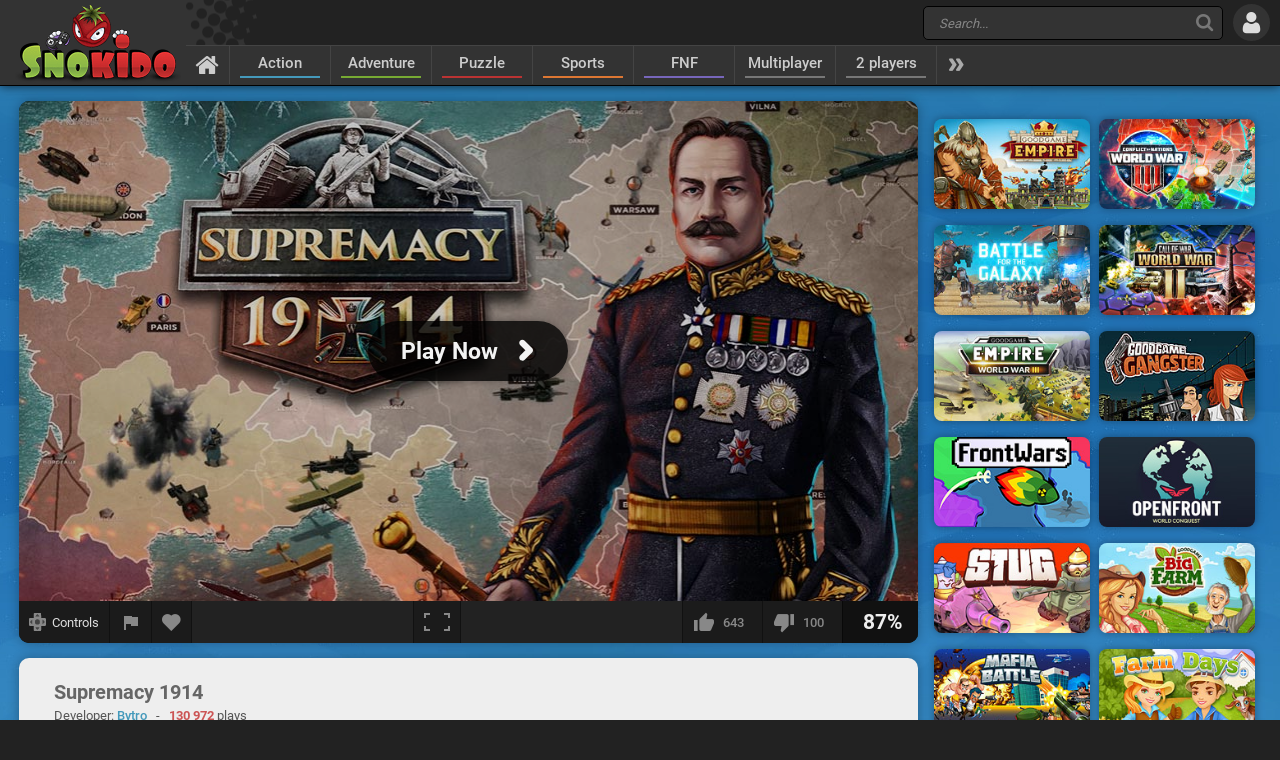

--- FILE ---
content_type: text/html; charset=UTF-8
request_url: https://www.snokido.com/game/supremacy-1914
body_size: 11039
content:
<!DOCTYPE html>
<html lang="en">
<head>
<meta charset="utf-8"/>
<meta name="viewport" content="user-scalable=yes, initial-scale=1, minimum-scale=1, maximum-scale=10, width=device-width" />
<title>Supremacy 1914 - Play Online on Snokido</title>
<meta name="description" content="Which nation will you choose to lead in World War I? Supremacy 1914 is a multiplayer strategy game in which you will have to ensure the survival of your..." />
<meta property="og:url" content="https://www.snokido.com/game/supremacy-1914" />
<meta property="og:type" content="game" />
<meta property="og:title" content="Supremacy 1914" />
<meta property="og:image" content="https://w8.snokido.com/img/large/supremacy-1914.jpg" />
<meta property="og:description" content="Which nation will you choose to lead in World War I? Supremacy 1914 is a multiplayer strategy game in which you will have to ensure the survival of your people and expand your empire in the difficult and unpredictable context of the 1st World War. Manage the production of resources in your..." />
<link rel="canonical" href="https://www.snokido.com/game/supremacy-1914" />
<link rel="alternate" hreflang="fr" href="https://www.snokido.fr/jeu/supremacy-1914" />
<link rel="alternate" hreflang="en" href="https://www.snokido.com/game/supremacy-1914" />
<link rel="alternate" hreflang="x-default" href="https://www.snokido.com/game/supremacy-1914" />
<link rel="preconnect" href="https://w8.snokido.com"/>
<link rel="manifest" href="https://www.snokido.com/manifest.json"/>
<link rel="icon" type="image/png" sizes="192x192"  href="https://www.snokido.com/android-icon-192x192.png"/>
<link rel="apple-touch-icon" sizes="180x180" href="https://www.snokido.com/apple-touch-icon.png"/>
<link rel="shortcut icon" type="image/x-icon" href="https://www.snokido.com/favicon.ico"/>
<link rel="stylesheet" type="text/css" href="https://www.snokido.com/templates/snokiv32/style.css?150525"/>
<script>
NEW_PMS=0;NEW_FRS=0;AFG=0;const GAMEURL='';const ID='3147';const NETURL='https://www.snokido.com';const CDNURL='https://w8.snokido.com';const adcode='ca-games-pub-7474256871099866';const LANG='lang=en';gFull=2;gWidth=960;gHeight=660;LVL_UP = 'Congratulations you have gained a level and received a bonus of';LVL_END = 'Congratulations you have reached the <strong>maximum</strong> level!';LVL = 'Level';MINI_COMMENT = 'Your comment must contain at least 4 characters';SPAM_COMMENT = 'Please avoid emoticons spam';LAST_COMMENT = 'You have published the last comment on this game<br /><b>You can edit your previous comment</b>';ANTI_SPAM = 'Please wait a few seconds before adding a new comment';REQUEST_SENT = 'Request sent';GAME_FAVOURITE = 'Add to favorites';GAME_UNFAVOURITE = 'Remove from favorites';SHOW_CONTROL = 'Show controls';HIDE_CONTROL = 'Hide controls';FILL_IN_FORM = 'Make sure you have completed all required fields';N_NEW_PM = 'You have a new message';N_MULTI_NEW_PM1 = 'You have';N_MULTI_NEW_PM2 = 'new messages';N_NEW_FR = 'You have a new friend request';ACCEPTED_FRIEND = 'Accepted';N_MULTI_NEW_FR1 = 'You have';N_MULTI_NEW_FR2 = 'new friend requests';NEW_MSG = 'New message';N_FRS = 'Friend request waiting!';N_PMS = 'New message!';N_FR_VIEW = 'View the request';N_PM_VIEW = 'View message';QUIT = 'Close';SENDING = 'Sending...';CONTINUE = 'Continue playing';
</script>
<script src="https://w8.snokido.com/js/jquery.js"></script>
<script src="https://w8.snokido.com/js/skjs3.min.js?270325"></script>
<script>!function(){var e=window.location.hostname,t=document.createElement("script"),n=document.getElementsByTagName("script")[0],a="https://cmp.inmobi.com".concat("/choice/","ZquShpAgCgJe-","/",e,"/choice.js?tag_version=V3"),p=0;t.async=!0,t.src=a,n.parentNode.insertBefore(t,n),function(){for(var e,t="__tcfapiLocator",n=[],a=window;a;){try{if(a.frames[t]){e=a;break}}catch(e){}if(a===window.top)break;a=a.parent}e||(!function e(){var n=a.document,p=!!a.frames[t];if(!p)if(n.body){var s=n.createElement("iframe");s.style.cssText="display:none",s.name=t,n.body.appendChild(s)}else setTimeout(e,5);return!p}(),a.__tcfapi=function(){var e,t=arguments;if(!t.length)return n;if("setGdprApplies"===t[0])t.length>3&&2===t[2]&&"boolean"==typeof t[3]&&(e=t[3],"function"==typeof t[2]&&t[2]("set",!0));else if("ping"===t[0]){var a={gdprApplies:e,cmpLoaded:!1,cmpStatus:"stub"};"function"==typeof t[2]&&t[2](a)}else"init"===t[0]&&"object"==typeof t[3]&&(t[3]=Object.assign(t[3],{tag_version:"V3"})),n.push(t)},a.addEventListener("message",(function(e){var t="string"==typeof e.data,n={};try{n=t?JSON.parse(e.data):e.data}catch(e){}var a=n.__tcfapiCall;a&&window.__tcfapi(a.command,a.version,(function(n,p){var s={__tcfapiReturn:{returnValue:n,success:p,callId:a.callId}};t&&(s=JSON.stringify(s)),e&&e.source&&e.source.postMessage&&e.source.postMessage(s,"*")}),a.parameter)}),!1))}(),function(){const e=["2:tcfeuv2","6:uspv1","7:usnatv1","8:usca","9:usvav1","10:uscov1","11:usutv1","12:usctv1"];window.__gpp_addFrame=function(e){if(!window.frames[e])if(document.body){var t=document.createElement("iframe");t.style.cssText="display:none",t.name=e,document.body.appendChild(t)}else window.setTimeout(window.__gpp_addFrame,10,e)},window.__gpp_stub=function(){var t=arguments;if(__gpp.queue=__gpp.queue||[],__gpp.events=__gpp.events||[],!t.length||1==t.length&&"queue"==t[0])return __gpp.queue;if(1==t.length&&"events"==t[0])return __gpp.events;var n=t[0],a=t.length>1?t[1]:null,p=t.length>2?t[2]:null;if("ping"===n)a({gppVersion:"1.1",cmpStatus:"stub",cmpDisplayStatus:"hidden",signalStatus:"not ready",supportedAPIs:e,cmpId:10,sectionList:[],applicableSections:[-1],gppString:"",parsedSections:{}},!0);else if("addEventListener"===n){"lastId"in __gpp||(__gpp.lastId=0),__gpp.lastId++;var s=__gpp.lastId;__gpp.events.push({id:s,callback:a,parameter:p}),a({eventName:"listenerRegistered",listenerId:s,data:!0,pingData:{gppVersion:"1.1",cmpStatus:"stub",cmpDisplayStatus:"hidden",signalStatus:"not ready",supportedAPIs:e,cmpId:10,sectionList:[],applicableSections:[-1],gppString:"",parsedSections:{}}},!0)}else if("removeEventListener"===n){for(var i=!1,o=0;o<__gpp.events.length;o++)if(__gpp.events[o].id==p){__gpp.events.splice(o,1),i=!0;break}a({eventName:"listenerRemoved",listenerId:p,data:i,pingData:{gppVersion:"1.1",cmpStatus:"stub",cmpDisplayStatus:"hidden",signalStatus:"not ready",supportedAPIs:e,cmpId:10,sectionList:[],applicableSections:[-1],gppString:"",parsedSections:{}}},!0)}else"hasSection"===n?a(!1,!0):"getSection"===n||"getField"===n?a(null,!0):__gpp.queue.push([].slice.apply(t))},window.__gpp_msghandler=function(e){var t="string"==typeof e.data;try{var n=t?JSON.parse(e.data):e.data}catch(e){n=null}if("object"==typeof n&&null!==n&&"__gppCall"in n){var a=n.__gppCall;window.__gpp(a.command,(function(n,p){var s={__gppReturn:{returnValue:n,success:p,callId:a.callId}};e.source.postMessage(t?JSON.stringify(s):s,"*")}),"parameter"in a?a.parameter:null,"version"in a?a.version:"1.1")}},"__gpp"in window&&"function"==typeof window.__gpp||(window.__gpp=window.__gpp_stub,window.addEventListener("message",window.__gpp_msghandler,!1),window.__gpp_addFrame("__gppLocator"))}();var s=function(){var e=arguments;typeof window.__uspapi!==s&&setTimeout((function(){void 0!==window.__uspapi&&window.__uspapi.apply(window.__uspapi,e)}),500)};if(void 0===window.__uspapi){window.__uspapi=s;var i=setInterval((function(){p++,window.__uspapi===s&&p<3?console.warn("USP is not accessible"):clearInterval(i)}),6e3)}}();</script>
<link rel="dns-prefetch" href="https://universal.wgplayer.com"/>
<script>!function(e,t){a=e.createElement("script"),m=e.getElementsByTagName("script")[0],a.async=1,a.src=t,a.fetchPriority='high',m.parentNode.insertBefore(a,m)}(document,"https://universal.wgplayer.com/tag/?lh="+window.location.hostname+"&wp="+window.location.pathname+"&ws="+window.location.search);</script>
<script async src="https://pagead2.googlesyndication.com/pagead/js/adsbygoogle.js?client=ca-pub-7474256871099866" crossorigin="anonymous"></script>
<script async src="https://www.googletagmanager.com/gtag/js?id=G-DNQZW4GZPY"></script>
<script>window.dataLayer = window.dataLayer || [];function gtag(){dataLayer.push(arguments);}gtag('js', new Date());gtag('config', 'G-DNQZW4GZPY');</script>
</head>
<body>
<header id="header">
	<a href="https://www.snokido.com" class="logo">
		<img src="https://www.snokido.com/images/snokido.png?v3" width="166" height="78" alt="Snokido" />
	</a>
	<div class="headwrap">
		<div class="headtop">
				<div class="search">
					<button type="button" aria-label="Search" class="icon-search"></button>
					 <form action="/search/" method="get" id="formSearch">
					   <input id="search" name="Search" placeholder="Search..." autocomplete="off" type="search" maxlength="50" />
					 </form>
					<ul id="results"></ul>
				</div>
				  <button type="button" aria-label="Log in" class="icon-login"></button>
		</div>
		<nav>
			 <ul id="menu">
				<li class="navhome"><a href="https://www.snokido.com" aria-label="Home" class="icon-home"></a></li>
				<li class="navover"><a href="https://www.snokido.com/games/action" class="border1">Action</a>
<li class="navover"><a href="https://www.snokido.com/games/adventure" class="border2">Adventure</a>
<li class="navover"><a href="https://www.snokido.com/games/puzzle" class="border3">Puzzle</a>
<li class="navover"><a href="https://www.snokido.com/games/sports" class="border4">Sports</a>
<li class="navover"><a href="https://www.snokido.com/games/fnf" class="border5">FNF</a>
<li class="navover"><a href="https://www.snokido.com/games/multiplayer" class="border0">Multiplayer</a>
<li class="navover"><a href="https://www.snokido.com/games/2-players" class="border0">2 players</a>
<li id="plus" class="icon-more"></li>
			 </ul>
		</nav>
	</div>
</header>
<main id="main">
<script type="application/ld+json">{"@context":"https://schema.org","@type":"SoftwareApplication","name":"Supremacy 1914","url":"https://www.snokido.com/game/supremacy-1914",
"image":"https://w8.snokido.com/img/large/supremacy-1914.jpg","description":"Which nation will you choose to lead in World War I? Supremacy 1914 is a multiplayer strategy game in which you will have to ensure the survival of your people and expand your empire in the difficult and unpredictable...","applicationCategory":"GameApplication","operatingSystem":"Windows, Linux, MacOS, Android, iOS",
"aggregateRating":{"@type":"AggregateRating","ratingValue":87,"worstRating":1,"bestRating":100,"ratingCount":743},
"offers":{"@type":"Offer","category":"free","availability": "http://schema.org/InStock","priceCurrency":"EUR","price":"0"}}</script><div class="main">
  <div class="Gside">
    <div id="bgame" class="border">
      <div id="game" style="width:960px; height:660px;display:none;"><iframe title="game" id="embed" src="about:blank" allow="autoplay;cross-origin-isolated" scrolling="no" allowfullscreen></iframe></div><div id="loader" class="preview"><div id="playGame"><img src="https://w8.snokido.com/img/large/supremacy-1914.jpg" alt="Supremacy 1914" width="900" height="500" class="noglow" /><div class="play"><div class="playBT playNoglow"><span style="font-size:23px">Play Now</span><span class="icon-arrow"></span></div></div></div></div>
	<script>function removeWG(){document.querySelector("#loader").remove();document.querySelector("#game").style.display="block";$(".warn").attr("class","note");focusGame();document.querySelector("#embed").setAttribute("src", "https://www.supremacy1914.com/index.php?id=177&r=1693");}
	function loadWG(){try{window[preroll.config.loaderObjectName].fetchAd(()=>{try{removeWG();}catch(e){console.warn("removeWG not found");}});}catch(e){removeWG();}}
	function loadGame(){removeWG();} 
	document.querySelector("#playGame").addEventListener("click", loadWG);
	window["wgSplashPreroll"]=false;
	window["wgAutoMidroll"]=false;
	window["wgGameContainerID"]="#loader";
	</script><script>setTimeout(function(){UserAddPlay()},130000);gameSize();</script>                  
      <div class="gamebar">
        <div class="gameopt">
          <button type="button" aria-label="Show controls" id="pad" tooltip="Show controls">
            <svg xmlns="http://www.w3.org/2000/svg" viewBox="0 0 29.78 30">
              <path d="M29.4 8.7c-.2-.2-4.6-.3-8-.3L21.1.3c-.4-.4-12-.4-12.5 0-.2.2-.3 4.6-.3 8.1-3.4 0-7.9.1-8 .3-.4.4-.4 12 0 12.6.2.2 4.6.3 8 .3 0 3.4.1 8 .3 8.1.4.4 12 .4 12.5 0 .2-.2.3-4.6.3-8.1 3.4 0 7.9-.1 8-.3.5-.5.5-12.2 0-12.6z" fill="#888"/><path d="M18.7 5.9a22.29 22.29 0 0 0-4-4.1 31.08 31.08 0 0 0-4 4.1h8m-8 18.1a22.29 22.29 0 0 0 4 4.1 31.08 31.08 0 0 0 4-4.1c-2.7-.1-5.2-.1-8 0m13-5.1a22.29 22.29 0 0 0 4.1-4 31.08 31.08 0 0 0-4.1-4v8M5.7 11a22.29 22.29 0 0 0-4.1 4 31.08 31.08 0 0 0 4.1 4v-8m13.4 3.9a4.4 4.4 0 0 0-8.8 0 4.44 4.44 0 0 0 4.4 4.4 4.25 4.25 0 0 0 4.4-4.4" fill="#444"/>
            </svg>
            <span>Controls</span>
          </button>
          <button type="button" aria-label="Report a bug" class="report" tooltip="Report a bug" onclick="ShowPopup('report', '3147', 1);">
            <svg xmlns="http://www.w3.org/2000/svg" viewBox="0 0 24 24" shape-rendering="crispEdges">
              <path d="M14.4 6L14 4H5v17h2v-7h5.6l.4 2h7V6z" />
            </svg>
          </button>
          <button type="button" aria-label="Add to favorites" id="logfav" tooltip="Add to favorites"><span class="icon-fav"></span></button>
        </div>
        <div class="gamesize">
        <button type="button" aria-label="Fullscreen" class="resizing" tooltip="Fullscreen" id="full" onClick="ResizeFlash(100)">
          <svg xmlns="http://www.w3.org/2000/svg" viewBox="0 0 815.88 559.88" shape-rendering="crispEdges">
            <path d="M49.98 399.92H0v159.96h179.96v-50H49.98V399.92zM0 159.96h49.98V49.98h129.98V0H0v159.96zM635.92 0v49.98H765.9v109.98h50V0H635.92zM765.9 509.9H635.92v50h179.96V399.92h-50V509.9z"/>
          </svg>
        </button>
        </div>
        <div class="gamerate">
          <button type="button" aria-label="I like this" tooltip="I like this" class="likes" id="like">
		<span class="thumb-up"></span><span id="rate_like">643</span>
	</button>
	<button type="button" aria-label="I dislike this" tooltip="I dislike this" class="likes" id="dislike">
		<span class="thumb-down"></span><span id="rate_dislike">100</span>
	</button>
	<div class="gamescore">87%</div>        </div>
      </div>
    </div>
    <div class="control border">
      <span class="key kmoveclic"></span> &nbsp;Action    </div>
    <div class="gameinfos border">
      <div class="gameinfo">
        <h1>Supremacy 1914</h1>
        <span class="gamemore">Developer: <span class="gameauth"><a href="https://www.snokido.com/author/bytro">Bytro</a> </span>&nbsp; - &nbsp; <span class="gamehit">130 972</span> plays</span>
        <p id="desc" class="gamedesc">Which nation will you choose to lead in World War I? Supremacy 1914 is a multiplayer strategy game in which you will have to ensure the survival of your people and expand your empire in the difficult and unpredictable context of the 1st World War. Manage the production of resources in your provinces, recruit armies to defend your nation or conquer other territories and thus extend your influence. In each of your provinces you will be able to build production buildings, military infrastructures and territorial developments according to the available resources. But an empire is not built overnight, to prosper it will be necessary to establish strong alliances with other players, create commercial or strategic partnerships, form coalitions bringing together several nations and even use spies to obtain information on your enemies!<br />
To achieve victory in Supremacy 1914 you will need to master all the strategic aspects of the game, manage your resources efficiently, have a flawless military strategy and build strong alliances.<br />
<br />
<b>Game Features:</b><br />
- Real-time multiplayer<br />
- Dozens of opponents per map<br />
- Realistic moving distances<br />
- Troops and vehicles true to history<br />
- Vintage experimental weapons and units<br />
- Create alliances with other players<br />
- Win together in coalitions<br />
- Play on all your devices</p>        <div class="gametags">
          <a href="https://www.snokido.com/games/strategy">Strategy</a> <a href="https://www.snokido.com/games/multiplayer">Multiplayer</a> <a href="https://www.snokido.com/games/conquest">Conquest</a> <a href="https://www.snokido.com/games/mmo">MMO</a> <a href="https://www.snokido.com/games/social">Social</a> <a href="https://www.snokido.com/games/war">War</a> <a href="https://www.snokido.com/games/management">Management</a> <a href="https://www.snokido.com/games/building">Building</a>        </div>
      </div>
      <div id="comgame">
        <h2><span class="topcom">Comments</span></h2>
        <div class="comnew">
          <img src="/images/guest.jpg" width="60" height="60" class="comment_avatar" alt="snokies" />  <div class="comadd"><textarea name="comment" id="addcom" maxlength="800" placeholder="Post a comment about the game (English only)"></textarea></div>
<div id="comoptions">
<button type="button" id="login" class="darkBT login">Add a comment</button>
  <button type="button" id="cancel" class="greyBT">Cancel</button></div>        </div>
        <ul id="comment_list">
          
	  <li id="comment-1031363">
    <div class="comment_avatar"><img src="https://www.snokido.com/images/snoki/medium/5.jpg" data-url="basco_your" class="proflink" width="60" height="60" alt="snoki" /></div>
    <div class="comment_content">
      <p class="comment_username"><span data-url="basco_your" class="proflink">Basco_your</span></p>
      <p class="comment_text">great game</p>
      <p class="comments_info">3 years ago - <span onclick="ShowPopup('report',1031363,2);" class="report_comment">
			<svg xmlns="http://www.w3.org/2000/svg" viewBox="0 0 24 24" shape-rendering="crispEdges">
				<path d="M14.4 6L14 4H5v17h2v-7h5.6l.4 2h7V6z" />
			</svg>
			</span></p>
    </div>
	  </li>
	  <li id="comment-1021536">
    <div class="comment_avatar"><img src="https://www.snokido.com/images/snoki/medium/5.jpg" data-url="beandisable" class="proflink" width="60" height="60" alt="snoki" /></div>
    <div class="comment_content">
      <p class="comment_username"><span data-url="beandisable" class="proflink">beanDIsable</span></p>
      <p class="comment_text">nice man</p>
      <p class="comments_info">3 years ago - <span onclick="ShowPopup('report',1021536,2);" class="report_comment">
			<svg xmlns="http://www.w3.org/2000/svg" viewBox="0 0 24 24" shape-rendering="crispEdges">
				<path d="M14.4 6L14 4H5v17h2v-7h5.6l.4 2h7V6z" />
			</svg>
			</span></p>
    </div>
	  </li>
	  <li id="comment-1003210">
    <div class="comment_avatar"><img src="https://www.snokido.com/images/snoki/medium/4.jpg" data-url="weirdobutcool69" class="proflink" width="60" height="60" alt="snoki" /></div>
    <div class="comment_content">
      <p class="comment_username"><span data-url="weirdobutcool69" class="proflink">Weirdobutcool69</span></p>
      <p class="comment_text">I LOOOOOOOOOOOOVE Eleven from Stranger Things</p>
      <p class="comments_info">3 years ago - <span onclick="ShowPopup('report',1003210,2);" class="report_comment">
			<svg xmlns="http://www.w3.org/2000/svg" viewBox="0 0 24 24" shape-rendering="crispEdges">
				<path d="M14.4 6L14 4H5v17h2v-7h5.6l.4 2h7V6z" />
			</svg>
			</span></p>
    </div>
	  </li>
	  <li id="comment-991978">
    <div class="comment_avatar"><img src="https://www.snokido.com/images/snoki/medium/53.jpg" data-url="smugkid" class="proflink" width="60" height="60" alt="snoki" /></div>
    <div class="comment_content">
      <p class="comment_username"><span data-url="smugkid" class="proflink">smugkid</span></p>
      <p class="comment_text">this game is so slow</p>
      <p class="comments_info">3 years ago - <span onclick="ShowPopup('report',991978,2);" class="report_comment">
			<svg xmlns="http://www.w3.org/2000/svg" viewBox="0 0 24 24" shape-rendering="crispEdges">
				<path d="M14.4 6L14 4H5v17h2v-7h5.6l.4 2h7V6z" />
			</svg>
			</span></p>
    </div>
	  </li>
	  <li id="comment-988479">
    <div class="comment_avatar"><img src="https://www.snokido.com/images/snoki/medium/62.jpg" data-url="hahahaha324" class="proflink" width="60" height="60" alt="snoki" /></div>
    <div class="comment_content">
      <p class="comment_username"><span data-url="hahahaha324" class="proflink">hahahaha324</span></p>
      <p class="comment_text">too slow toooooooo slow</p>
      <p class="comments_info">3 years ago - <span onclick="ShowPopup('report',988479,2);" class="report_comment">
			<svg xmlns="http://www.w3.org/2000/svg" viewBox="0 0 24 24" shape-rendering="crispEdges">
				<path d="M14.4 6L14 4H5v17h2v-7h5.6l.4 2h7V6z" />
			</svg>
			</span></p>
    </div>
	  </li>
	  <li id="comment-987857">
    <div class="comment_avatar"><img src="https://www.snokido.com/images/snoki/medium/5.jpg" data-url="beandisable" class="proflink" width="60" height="60" alt="snoki" /></div>
    <div class="comment_content">
      <p class="comment_username"><span data-url="beandisable" class="proflink">beanDIsable</span></p>
      <p class="comment_text">who wants joke</p>
      <p class="comments_info">3 years ago - <span onclick="ShowPopup('report',987857,2);" class="report_comment">
			<svg xmlns="http://www.w3.org/2000/svg" viewBox="0 0 24 24" shape-rendering="crispEdges">
				<path d="M14.4 6L14 4H5v17h2v-7h5.6l.4 2h7V6z" />
			</svg>
			</span></p>
    </div>
	  </li>
	  <li id="comment-958684">
    <div class="comment_avatar"><img src="https://www.snokido.com/images/snoki/medium/3.jpg" data-url="moonjkk80" class="proflink" width="60" height="60" alt="snoki" /></div>
    <div class="comment_content">
      <p class="comment_username"><span data-url="moonjkk80" class="proflink">Moonjkk80</span></p>
      <p class="comment_text">best game in snokido</p>
      <p class="comments_info">3 years ago - <span onclick="ShowPopup('report',958684,2);" class="report_comment">
			<svg xmlns="http://www.w3.org/2000/svg" viewBox="0 0 24 24" shape-rendering="crispEdges">
				<path d="M14.4 6L14 4H5v17h2v-7h5.6l.4 2h7V6z" />
			</svg>
			</span></p>
    </div>
	  </li>
	  <li id="comment-958597">
    <div class="comment_avatar"><img src="https://www.snokido.com/images/snoki/medium/150.jpg" data-url="alexpro999" class="proflink" width="60" height="60" alt="snoki" /></div>
    <div class="comment_content">
      <p class="comment_username"><span data-url="alexpro999" class="proflink">alexpro999</span></p>
      <p class="comment_text">was this game made on 1914?</p>
      <p class="comments_info">3 years ago - <span onclick="ShowPopup('report',958597,2);" class="report_comment">
			<svg xmlns="http://www.w3.org/2000/svg" viewBox="0 0 24 24" shape-rendering="crispEdges">
				<path d="M14.4 6L14 4H5v17h2v-7h5.6l.4 2h7V6z" />
			</svg>
			</span></p>
    </div>
	  </li>
	  <li id="comment-954748">
    <div class="comment_avatar"><img src="https://www.snokido.com/images/snoki/medium/1.jpg" data-url="diamondboy" class="proflink" width="60" height="60" alt="snoki" /></div>
    <div class="comment_content">
      <p class="comment_username"><span data-url="diamondboy" class="proflink">DiamondBoy</span></p>
      <p class="comment_text">Is this where you want to be</p>
      <p class="comments_info">3 years ago - <span onclick="ShowPopup('report',954748,2);" class="report_comment">
			<svg xmlns="http://www.w3.org/2000/svg" viewBox="0 0 24 24" shape-rendering="crispEdges">
				<path d="M14.4 6L14 4H5v17h2v-7h5.6l.4 2h7V6z" />
			</svg>
			</span></p>
    </div>
	  </li>
	  <li id="comment-953285">
    <div class="comment_avatar"><img src="https://www.snokido.com/images/snoki/medium/4.jpg" data-url="lilmustang05" class="proflink" width="60" height="60" alt="snoki" /></div>
    <div class="comment_content">
      <p class="comment_username"><span data-url="lilmustang05" class="proflink">lilmustang05</span></p>
      <p class="comment_text">five nights at freddies</p>
      <p class="comments_info">3 years ago - <span onclick="ShowPopup('report',953285,2);" class="report_comment">
			<svg xmlns="http://www.w3.org/2000/svg" viewBox="0 0 24 24" shape-rendering="crispEdges">
				<path d="M14.4 6L14 4H5v17h2v-7h5.6l.4 2h7V6z" />
			</svg>
			</span></p>
    </div>
	  </li>
	  <li id="comment-952385">
    <div class="comment_avatar"><img src="https://www.snokido.com/images/snoki/medium/150.jpg" data-url="wafflebravo" class="proflink" width="60" height="60" alt="snoki" /></div>
    <div class="comment_content">
      <p class="comment_username"><span data-url="wafflebravo" class="proflink">WaffleBravo</span></p>
      <p class="comment_text">freddy on god</p>
      <p class="comments_info">3 years ago - <span onclick="ShowPopup('report',952385,2);" class="report_comment">
			<svg xmlns="http://www.w3.org/2000/svg" viewBox="0 0 24 24" shape-rendering="crispEdges">
				<path d="M14.4 6L14 4H5v17h2v-7h5.6l.4 2h7V6z" />
			</svg>
			</span></p>
    </div>
	  </li>
	  <li id="comment-951567">
    <div class="comment_avatar"><img src="https://www.snokido.com/images/snoki/medium/92.jpg" data-url="lildurk1" class="proflink" width="60" height="60" alt="snoki" /></div>
    <div class="comment_content">
      <p class="comment_username"><span data-url="lildurk1" class="proflink">lildurk1</span></p>
      <p class="comment_text">freddys</p>
      <p class="comments_info">3 years ago - <span onclick="ShowPopup('report',951567,2);" class="report_comment">
			<svg xmlns="http://www.w3.org/2000/svg" viewBox="0 0 24 24" shape-rendering="crispEdges">
				<path d="M14.4 6L14 4H5v17h2v-7h5.6l.4 2h7V6z" />
			</svg>
			</span></p>
    </div>
	  </li>
	  <li id="comment-950291">
    <div class="comment_avatar"><img src="https://www.snokido.com/images/snoki/medium/5.jpg" data-url="masterxx" class="proflink" width="60" height="60" alt="snoki" /></div>
    <div class="comment_content">
      <p class="comment_username"><span data-url="masterxx" class="proflink">masterxx</span></p>
      <p class="comment_text">lets goooo ya</p>
      <p class="comments_info">3 years ago - <span onclick="ShowPopup('report',950291,2);" class="report_comment">
			<svg xmlns="http://www.w3.org/2000/svg" viewBox="0 0 24 24" shape-rendering="crispEdges">
				<path d="M14.4 6L14 4H5v17h2v-7h5.6l.4 2h7V6z" />
			</svg>
			</span></p>
    </div>
	  </li>
	  <li id="comment-949987">
    <div class="comment_avatar"><img src="https://www.snokido.com/images/snoki/medium/1.jpg" data-url="brightprimes" class="proflink" width="60" height="60" alt="snoki" /></div>
    <div class="comment_content">
      <p class="comment_username"><span data-url="brightprimes" class="proflink">Brightprimes</span></p>
      <p class="comment_text">The basement</p>
      <p class="comments_info">3 years ago - <span onclick="ShowPopup('report',949987,2);" class="report_comment">
			<svg xmlns="http://www.w3.org/2000/svg" viewBox="0 0 24 24" shape-rendering="crispEdges">
				<path d="M14.4 6L14 4H5v17h2v-7h5.6l.4 2h7V6z" />
			</svg>
			</span></p>
    </div>
	  </li>
	  <li id="comment-949477">
    <div class="comment_avatar"><img src="https://www.snokido.com/images/snoki/medium/2.jpg" data-url="globby" class="proflink" width="60" height="60" alt="snoki" /></div>
    <div class="comment_content">
      <p class="comment_username"><span data-url="globby" class="proflink">globby</span></p>
      <p class="comment_text">five nights at ____: fill in the blank</p>
      <p class="comments_info">3 years ago - <span onclick="ShowPopup('report',949477,2);" class="report_comment">
			<svg xmlns="http://www.w3.org/2000/svg" viewBox="0 0 24 24" shape-rendering="crispEdges">
				<path d="M14.4 6L14 4H5v17h2v-7h5.6l.4 2h7V6z" />
			</svg>
			</span></p>
    </div>
	  </li>
	  <li id="comment-949202">
    <div class="comment_avatar"><img src="https://www.snokido.com/images/snoki/medium/150.jpg" data-url="gamer_boi" class="proflink" width="60" height="60" alt="snoki" /></div>
    <div class="comment_content">
      <p class="comment_username"><span data-url="gamer_boi" class="proflink">gamer_boi</span></p>
      <p class="comment_text">good game 8th comment</p>
      <p class="comments_info">3 years ago - <span onclick="ShowPopup('report',949202,2);" class="report_comment">
			<svg xmlns="http://www.w3.org/2000/svg" viewBox="0 0 24 24" shape-rendering="crispEdges">
				<path d="M14.4 6L14 4H5v17h2v-7h5.6l.4 2h7V6z" />
			</svg>
			</span></p>
    </div>
	  </li><li class="page"><span class="active hellip">&lt;</span><a href="#" class="on" onclick="CommentPage(3147, 1); return false">1</a> <a href="#" class="off" onclick="CommentPage(3147, 2); return false">2</a> <a href="#" class="off arrow" onclick="CommentPage(3147, 2); return false">&gt;</a></li>        </ul>
      </div>
    </div>
  </div>
  <div class="Rside">
      <div class="bigsquare">
      <!-- Game Square 1 -->
<ins class="adsbygoogle"
     style="display:block"
     data-ad-client="ca-pub-7474256871099866"
     data-ad-slot="6619824237"
     data-ad-format="auto"
     data-full-width-responsive="true"></ins>
<script>
     (adsbygoogle = window.adsbygoogle || []).push({});
</script> 
    </div>
    <div class="gamesquare">
      <!-- Game Square 2 -->
<ins class="adsbygoogle"
     style="display:inline-block;width:300px;height:250px"
     data-ad-client="ca-pub-7474256871099866"
     data-ad-slot="2791521831"></ins>
<script>
     (adsbygoogle = window.adsbygoogle || []).push({});
</script>    </div>
      <ul>
      <li class="capsim"><a href="https://www.snokido.com/game/goodgame-empire"><img src="https://w8.snokido.com/img/goodgame-empire-v3.jpg" width="156" height="90" alt="GoodGame Empire" /></a></li><li class="capsim"><a href="https://www.snokido.com/game/conflict-of-nations-world-war-3"><img src="https://w8.snokido.com/img/conflict-of-nations.jpg" width="156" height="90" alt="Conflict of Nations: World War 3" /></a></li><li class="capsim"><a href="https://www.snokido.com/game/battle-for-the-galaxy"><img src="https://w8.snokido.com/img/battle-for-the-galaxy.jpg" width="156" height="90" alt="Battle for the Galaxy" /></a></li><li class="capsim"><a href="https://www.snokido.com/game/call-of-war-world-war-2"><img src="https://w8.snokido.com/img/call-of-war-world-war-2.jpg" width="156" height="90" alt="Call Of War : World War II" /></a></li><li class="capsim"><a href="https://www.snokido.com/game/goodgame-empire-world-war-3"><img src="https://w8.snokido.com/img/goodgame-empire-world-war-3.jpg" width="156" height="90" alt="Goodgame Empire: World War 3" /></a></li><li class="capsim"><a href="https://www.snokido.com/game/goodgame-gangster"><img src="https://w8.snokido.com/img/goodgame-gangster.jpg" width="156" height="90" alt="GoodGame Gangster" /></a></li>      <li class="capsim"><a href="https://www.snokido.com/game/frontwarsio"><img src="https://w8.snokido.com/img/frontwars-io.jpg" width="156" height="90" alt="Frontwars.io" /></a></li><li class="capsim"><a href="https://www.snokido.com/game/openfrontio"><img src="https://w8.snokido.com/img/openfront-io.jpg" width="156" height="90" alt="OpenFront.io" /></a></li><li class="capsim"><a href="https://www.snokido.com/game/stugio"><img src="https://w8.snokido.com/img/stug-io.jpg" width="156" height="90" alt="Stug.io" /></a></li><li class="capsim"><a href="https://www.snokido.com/game/goodgame-big-farm"><img src="https://w8.snokido.com/img/goodgame-bigfarm.jpg?1" width="156" height="90" alt="GoodGame Big Farm" /></a></li><li class="capsim"><a href="https://www.snokido.com/game/mafiabattle"><img src="https://w8.snokido.com/img/mafiabattle.jpg" width="156" height="90" alt="MafiaBattle" /></a></li><li class="capsim"><a href="https://www.snokido.com/game/farm-days"><img src="https://w8.snokido.com/img/farm-days.jpg" width="156" height="90" alt="Farm Days" /></a></li><li class="capsim"><a href="https://www.snokido.com/game/funny-battle-simulator-2"><img src="https://w8.snokido.com/img/funny-battle-2.jpg" width="156" height="90" alt="Funny Battle Simulator 2" /></a></li><li class="capsim"><a href="https://www.snokido.com/game/battledudesio"><img src="https://w8.snokido.com/img/battledudes-io.jpg?010121" width="156" height="90" alt="BattleDudes.io" /></a></li><li class="capsim"><a href="https://www.snokido.com/game/age-of-war-2"><img src="https://w8.snokido.com/img/age-of-war-2.jpg?200318" width="156" height="90" alt="Age of War 2" /></a></li><li class="capsim"><a href="https://www.snokido.com/game/age-of-war"><img src="https://w8.snokido.com/img/age-of-war.jpg" width="156" height="90" alt="Age of War" /></a></li><li class="capsim"><a href="https://www.snokido.com/game/warfare-1917"><img src="https://w8.snokido.com/img/warfare-1917.jpg" width="156" height="90" alt="Warfare 1917" /></a></li><li class="capsim"><a href="https://www.snokido.com/game/hex-empire"><img src="https://w8.snokido.com/img/hex-empire.jpg" width="156" height="90" alt="Hex Empire" /></a></li><li class="capsim"><a href="https://www.snokido.com/game/totally-accurate-battle-simulator-2"><img src="https://w8.snokido.com/img/tabs-2.jpg" width="156" height="90" alt="Totally Accurate Battle Simulator 2" /></a></li><li class="capsim"><a href="https://www.snokido.com/game/royal-story"><img src="https://w8.snokido.com/img/royal-story.jpg" width="156" height="90" alt="Royal Story" /></a></li><li class="capsim"><a href="https://www.snokido.com/game/stickman-history-battle"><img src="https://w8.snokido.com/img/stickman-history-battle.jpg" width="156" height="90" alt="Stickman History Battle" /></a></li><li class="capsim"><a href="https://www.snokido.com/game/stickman-world-war"><img src="https://w8.snokido.com/img/stickman-world-war.jpg?271221" width="156" height="90" alt="Stickman World War" /></a></li><li class="capsim"><a href="https://www.snokido.com/game/chess-arena"><img src="https://w8.snokido.com/img/chess-arena-adventure.jpg" width="156" height="90" alt="Chess Arena" /></a></li><li class="capsim"><a href="https://www.snokido.com/game/lets-fish"><img src="https://w8.snokido.com/img/lets-fish.jpg" width="156" height="90" alt="Let's Fish" /></a></li><li class="capsim"><a href="https://www.snokido.com/game/warfare-1944"><img src="https://w8.snokido.com/img/warfare-1944.jpg" width="156" height="90" alt="Warfare 1944" /></a></li><li class="capsim"><a href="https://www.snokido.com/game/goodgame-poker"><img src="https://w8.snokido.com/img/goodgame-poker.jpg" width="156" height="90" alt="GoodGame Poker" /></a></li><li class="capsim"><a href="https://www.snokido.com/game/epic-war-5"><img src="https://w8.snokido.com/img/epic-war-5.jpg" width="156" height="90" alt="Epic War 5" /></a></li><li class="capsim"><a href="https://www.snokido.com/game/epic-army-clash"><img src="https://w8.snokido.com/img/epic-army-clash.jpg" width="156" height="90" alt="Epic Army Clash" /></a></li><li class="capsim"><a href="https://www.snokido.com/game/world-wars-2"><img src="https://w8.snokido.com/img/world-wars-2-v1.jpg" width="156" height="90" alt="World Wars 2" /></a></li><li class="capsim"><a href="https://www.snokido.com/game/epic-war-3"><img src="https://w8.snokido.com/img/epic-war-3.jpg" width="156" height="90" alt="Epic War 3" /></a></li>    </ul>
  </div>
</div>
</main>
<footer id="footer">
  <div id="copyright">
    <svg xmlns="http://www.w3.org/2000/svg" viewBox="0 0 138.16 102.68"><path d="M129.2 26.52c-6.34-1.5-18.85-2.05-22.24-1.9-.56 0-.87.2-.94.58-1.65 5-11.6 28.4-11.6 28.4s6.2-17.56 6.24-21.77c0-.6-7.5-7.16-8.1-7.2-8.85-.8-25.26 0-26.64.73-.74.34-1.62.7-1.62 2.74-.15 1.2 2.44 60.05 4.57 62.88.3.42 7.38 7.38 7.94 7.44 5 .57 17.4-15.3 17.82-27.17a152.93 152.93 0 0 1 9 22.29c.13.33 7.58 7.48 8.06 7.5 8.65.25 8.73-31.15 2.2-42.78 9.2-13.85 24.25-21.7 24.25-23.94.02-.25-8-7.58-8.94-7.8z"/><path d="M136 97.62c0 .7-.93 1.23-2.74 1.75-2.53.7-12.45 2-21.1 1.74-.48 0-.8-.16-.93-.5-1.32-4.88-6.46-17.76-9-22.3a187.88 187.88 0 0 0 .21 18.91c0 .45-.32 1.08-1.6 1.18-7.08.6-18 .94-23.08.37a1.82 1.82 0 0 1-1.3-.72c-.94-1.26-2-14.17-2.85-27.52h50.7c5.58 11.02 11.4 24.8 11.7 27.08z" fill="#b22222"/><path d="M121.48 65.33l3.13 5.9h-51l-1.75-36c0-2.06.88-2.4 1.6-2.74 1.4-.74 17.8-1.53 26.65-.73.6.05.93.3.93.87a235.27 235.27 0 0 0 .93 28.1 275 275 0 0 0 11.61-28.39c.06-.4.38-.58.93-.58 3.4-.16 15.9.38 22.25 1.9.93.22 1.4.47 1.4.72 0 2.2-7.5 17.13-16.68 30.97z" fill="#d32d2d"/><path d="M49 .34c-1.9-.5-15.8-.9-25.42 2.1C0 9 0 27.05 0 31.44 0 54.72 24.75 66.58 24.75 74.2c0 5.93-13.46 6-14.6 6s-1.7.28-1.7 1A42.59 42.59 0 0 0 10 92.72c.27 1 8.44 9.7 10 9.7 7.5 0 21.68-8.5 28.85-21.8a23.4 23.4 0 0 0 2.77-11.71c.3-7.87-5.14-15.23-6.45-17.08-2.08-3.28-4.1-6.63-4.1-8.56a7.26 7.26 0 0 1 2.18-5.33c2.9-2.7 7.7-2.16 10.47-1.9 1.05 0 1.6-.35 1.6-1 0-1.84 7.1-16 4.16-25.66C59.33 8.63 51.46 0 49 .34z"/><path d="M60.2 76.9a23.3 23.3 0 0 1-2.77 11.71c-7.16 13.3-26.47 14.06-34 14.06a15.88 15.88 0 0 1-3.41-.26 2.15 2.15 0 0 1-1.47-1.7A43.4 43.4 0 0 1 17 89.14c0-.7.57-1 1.72-1s14.76.14 14.63-7.3c.2-3.78-3-7.14-6.17-9.78l-.88-.72h33l.2.72a19.51 19.51 0 0 1 .69 5.85z" fill="#7eb406"/><path d="M63.9 43c0 .7-.53 1-1.6 1-2.76-.25-7.57-.78-10.47 1.9a7.29 7.29 0 0 0-2.17 5.33c0 1.93 2 5.28 4.08 8.56a36.46 36.46 0 0 1 5.73 11.25h-32.3c-1.45-1.22-2.9-2.28-4-3.16h0a.69.69 0 0 1-.13-.11c-.35-.32-1.1-1-1.22-1.07l-.27-.24c-12.08-10.8-12.9-21-12.9-27 0-4.38 0-22.48 23.6-29 9.62-3 23.5-2.6 25.44-2.1 1.23.22 1.92.68 2.1 1.38 2.83 9.68 4.1 31.4 4.1 33.26z" fill="#97be2f"/>
    </svg>All Rights Reserved © 2013-2026 Snokido  </div>
	<a href="https://www.snokido.com/contact" class="contact">Contact</a>
  <a href="https://www.snokido.com/cgu" class="cgu">Terms of Use</a>
  <a href="https://www.snokido.com/privacy" class="privacy">Privacy Policy</a>
  <button type="button" aria-label="Language" class="flag">
		<svg xmlns="http://www.w3.org/2000/svg" viewBox="0 0 512 335.45">
			<path d="M473.65 0H38.36A38.35 38.35 0 0 0 0 38.35V297.1a38.35 38.35 0 0 0 38.35 38.34h435.3A38.35 38.35 0 0 0 512 297.11V38.35A38.35 38.35 0 0 0 473.64 0z" fill="#41479b"/><path d="M511.47 32a38.35 38.35 0 0 0-37.81-32h-10L300.14 107.15V0h-88.28v107.15L48.32 0h-10A38.35 38.35 0 0 0 .53 32l139.78 91.58H0v88.27h140.3L.53 303.44a38.35 38.35 0 0 0 37.81 32h10L211.86 228.3v107.15h88.28V228.3l163.54 107.15h10a38.35 38.35 0 0 0 37.82-32l-139.8-91.6H512V123.6H371.7L511.47 32z" fill="#f5f5f5"/><path d="M282.48 0h-53v141.24H0v53h229.52v141.2h53V194.2H512v-53H282.48zM24.78 333l186.6-121.14h-32.43L9.22 322a38.52 38.52 0 0 0 15.57 11zm321.6-121.12H314l180.68 117.3A38.55 38.55 0 0 0 507 316.09L346.4 211.86zM4.05 21.2l157.73 102.4h32.43L15.48 7.57A38.41 38.41 0 0 0 4.05 21.2zm328.52 102.4l170-110.38A38.49 38.49 0 0 0 486.9 2.35L300.14 123.6z" fill="#ff4b55"/>
		</svg>
	</button>
	<ul id="flag">
		<li>
			<a href="https://www.snokido.fr/jeu/supremacy-1914" aria-label="Français">
				<svg xmlns="http://www.w3.org/2000/svg" viewBox="0 0 472 309.25">
					<path d="M157.33 309.24H38.14C4 309.24 0 280.38 0 271.1v-233C0 30.58.8 0 38.14 0h119.2v309.24z" fill="#41479b"/><path d="M157.34,0H314.67V309.25H157.34Z" fill="#f5f5f5"/><path d="M314.67 309.24V0h119.2C470.1 0 472 30.7 472 38.14v233c0 8.18-1.1 38.14-38.14 38.14z" fill="#ff4b55"/>
				</svg>
				<span>Français</span>
			</a>
		</li>
		<li>
			<button type="button" aria-label="English">
				<svg xmlns="http://www.w3.org/2000/svg" viewBox="0 0 512 335.45">
					<path d="M473.65 0H38.36A38.35 38.35 0 0 0 0 38.35V297.1a38.35 38.35 0 0 0 38.35 38.34h435.3A38.35 38.35 0 0 0 512 297.11V38.35A38.35 38.35 0 0 0 473.64 0z" fill="#41479b"/><path d="M511.47 32a38.35 38.35 0 0 0-37.81-32h-10L300.14 107.15V0h-88.28v107.15L48.32 0h-10A38.35 38.35 0 0 0 .53 32l139.78 91.58H0v88.27h140.3L.53 303.44a38.35 38.35 0 0 0 37.81 32h10L211.86 228.3v107.15h88.28V228.3l163.54 107.15h10a38.35 38.35 0 0 0 37.82-32l-139.8-91.6H512V123.6H371.7L511.47 32z" fill="#f5f5f5"/><path d="M282.48 0h-53v141.24H0v53h229.52v141.2h53V194.2H512v-53H282.48zM24.78 333l186.6-121.14h-32.43L9.22 322a38.52 38.52 0 0 0 15.57 11zm321.6-121.12H314l180.68 117.3A38.55 38.55 0 0 0 507 316.09L346.4 211.86zM4.05 21.2l157.73 102.4h32.43L15.48 7.57A38.41 38.41 0 0 0 4.05 21.2zm328.52 102.4l170-110.38A38.49 38.49 0 0 0 486.9 2.35L300.14 123.6z" fill="#ff4b55"/>
				</svg>
				<span>English</span>
			</button>
		</li>
	</ul></footer>
</body>
</html>


--- FILE ---
content_type: text/html; charset=utf-8
request_url: https://www.google.com/recaptcha/api2/aframe
body_size: 270
content:
<!DOCTYPE HTML><html><head><meta http-equiv="content-type" content="text/html; charset=UTF-8"></head><body><script nonce="VZCXIfUZ3FuImRu-Xjv3MA">/** Anti-fraud and anti-abuse applications only. See google.com/recaptcha */ try{var clients={'sodar':'https://pagead2.googlesyndication.com/pagead/sodar?'};window.addEventListener("message",function(a){try{if(a.source===window.parent){var b=JSON.parse(a.data);var c=clients[b['id']];if(c){var d=document.createElement('img');d.src=c+b['params']+'&rc='+(localStorage.getItem("rc::a")?sessionStorage.getItem("rc::b"):"");window.document.body.appendChild(d);sessionStorage.setItem("rc::e",parseInt(sessionStorage.getItem("rc::e")||0)+1);localStorage.setItem("rc::h",'1769119395780');}}}catch(b){}});window.parent.postMessage("_grecaptcha_ready", "*");}catch(b){}</script></body></html>